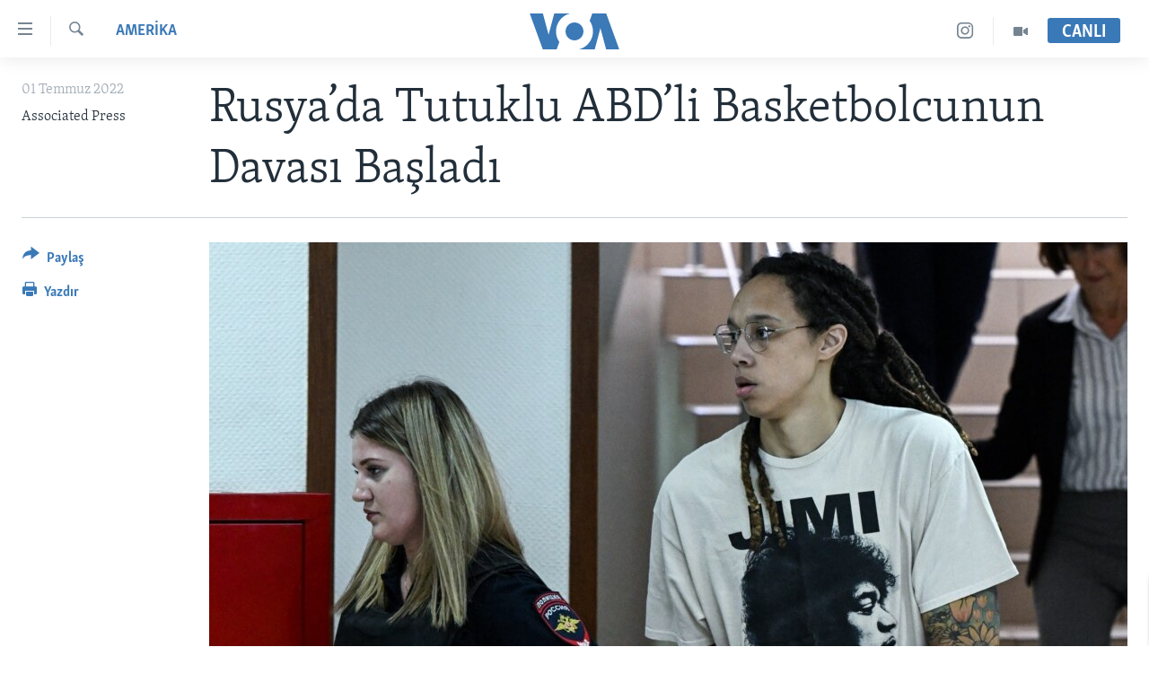

--- FILE ---
content_type: text/html; charset=utf-8
request_url: https://www.voaturkce.com/a/rusyada-tutuklu-abdli-basketbolcunun-davasi-basladi/6641558.html
body_size: 12308
content:

<!DOCTYPE html>
<html lang="tr" dir="ltr" class="no-js">
<head>
<link href="/Content/responsive/VOA/tr-TR/VOA-tr-TR.css?&amp;av=0.0.0.0&amp;cb=306" rel="stylesheet"/>
<script src="https://tags.voaturkce.com/voa-pangea/prod/utag.sync.js"></script> <script type='text/javascript' src='https://www.youtube.com/iframe_api' async></script>
<script type="text/javascript">
//a general 'js' detection, must be on top level in <head>, due to CSS performance
document.documentElement.className = "js";
var cacheBuster = "306";
var appBaseUrl = "/";
var imgEnhancerBreakpoints = [0, 144, 256, 408, 650, 1023, 1597];
var isLoggingEnabled = false;
var isPreviewPage = false;
var isLivePreviewPage = false;
if (!isPreviewPage) {
window.RFE = window.RFE || {};
window.RFE.cacheEnabledByParam = window.location.href.indexOf('nocache=1') === -1;
const url = new URL(window.location.href);
const params = new URLSearchParams(url.search);
// Remove the 'nocache' parameter
params.delete('nocache');
// Update the URL without the 'nocache' parameter
url.search = params.toString();
window.history.replaceState(null, '', url.toString());
} else {
window.addEventListener('load', function() {
const links = window.document.links;
for (let i = 0; i < links.length; i++) {
links[i].href = '#';
links[i].target = '_self';
}
})
}
var pwaEnabled = false;
var swCacheDisabled;
</script>
<meta charset="utf-8" />
<title>Rusya’da Tutuklu ABD’li Basketbolcunun Davası Başladı </title>
<meta name="description" content="Şubat ayında Moskova’da &#252;zerinde kenevir yağı bulundurma su&#231;lamasıyla tutuklanan ABD’li basketbolcu Brittney Griner’ın yargılaması bug&#252;n başladı " />
<meta name="keywords" content="Uluslararası, AMERİKA" />
<meta name="viewport" content="width=device-width, initial-scale=1.0" />
<meta http-equiv="X-UA-Compatible" content="IE=edge" />
<meta name="robots" content="max-image-preview:large"><meta property="fb:pages" content="10150093764055442" />
<meta name="msvalidate.01" content="3286EE554B6F672A6F2E608C02343C0E" />
<meta name="yandex-verification" content="44109a8675ae26b6" />
<meta name="facebook-domain-verification" content="uyxxi5qrcxqz4deqtmd7wiu2qhoam9" />
<link href="https://www.voaturkce.com/a/rusyada-tutuklu-abdli-basketbolcunun-davasi-basladi/6641558.html" rel="canonical" />
<meta name="apple-mobile-web-app-title" content="VOA T&#252;rk&#231;e" />
<meta name="apple-mobile-web-app-status-bar-style" content="black" />
<meta name="apple-itunes-app" content="app-id=632618796, app-argument=//6641558.ltr" />
<meta content="Rusya’da Tutuklu ABD’li Basketbolcunun Davası Başladı " property="og:title" />
<meta content="Şubat ayında Moskova’da üzerinde kenevir yağı bulundurma suçlamasıyla tutuklanan ABD’li basketbolcu Brittney Griner’ın yargılaması bugün başladı " property="og:description" />
<meta content="article" property="og:type" />
<meta content="https://www.voaturkce.com/a/rusyada-tutuklu-abdli-basketbolcunun-davasi-basladi/6641558.html" property="og:url" />
<meta content="VOA Türkçe" property="og:site_name" />
<meta content="https://www.facebook.com/VOATurkce/" property="article:publisher" />
<meta content="https://gdb.voanews.com/10060000-0aff-0242-42d1-08da5b7e6f55_w1200_h630.jpg" property="og:image" />
<meta content="1200" property="og:image:width" />
<meta content="630" property="og:image:height" />
<meta content="305944203160965" property="fb:app_id" />
<meta content="Associated Press" name="Author" />
<meta content="summary_large_image" name="twitter:card" />
<meta content="@VOATurkce" name="twitter:site" />
<meta content="https://gdb.voanews.com/10060000-0aff-0242-42d1-08da5b7e6f55_w1200_h630.jpg" name="twitter:image" />
<meta content="Rusya’da Tutuklu ABD’li Basketbolcunun Davası Başladı " name="twitter:title" />
<meta content="Şubat ayında Moskova’da üzerinde kenevir yağı bulundurma suçlamasıyla tutuklanan ABD’li basketbolcu Brittney Griner’ın yargılaması bugün başladı " name="twitter:description" />
<link rel="amphtml" href="https://www.voaturkce.com/amp/rusyada-tutuklu-abdli-basketbolcunun-davasi-basladi/6641558.html" />
<script type="application/ld+json">{"articleSection":"AMERİKA","isAccessibleForFree":true,"headline":"Rusya’da Tutuklu ABD’li Basketbolcunun Davası Başladı ","inLanguage":"tr-TR","keywords":"Uluslararası, AMERİKA","author":{"@type":"Person","url":"https://www.voaturkce.com/author/associated-press/ti_pq","description":"","image":{"@type":"ImageObject"},"name":"Associated Press"},"datePublished":"2022-07-01 16:30:05Z","dateModified":"2022-07-01 16:30:05Z","publisher":{"logo":{"width":512,"height":220,"@type":"ImageObject","url":"https://www.voaturkce.com/Content/responsive/VOA/tr-TR/img/logo.png"},"@type":"NewsMediaOrganization","url":"https://www.voaturkce.com","sameAs":["https://www.facebook.com/voaturkce","https://twitter.com/VOATurkce","https://www.youtube.com/voaturkce","https://www.instagram.com/voaturkce/","https://t.me/voaturkce"],"name":"VOA Türkçe - Haberler","alternateName":""},"@context":"https://schema.org","@type":"NewsArticle","mainEntityOfPage":"https://www.voaturkce.com/a/rusyada-tutuklu-abdli-basketbolcunun-davasi-basladi/6641558.html","url":"https://www.voaturkce.com/a/rusyada-tutuklu-abdli-basketbolcunun-davasi-basladi/6641558.html","description":"Şubat ayında Moskova’da üzerinde kenevir yağı bulundurma suçlamasıyla tutuklanan ABD’li basketbolcu Brittney Griner’ın yargılaması bugün başladı ","image":{"width":1080,"height":608,"@type":"ImageObject","url":"https://gdb.voanews.com/10060000-0aff-0242-42d1-08da5b7e6f55_w1080_h608.jpg"},"name":"Rusya’da Tutuklu ABD’li Basketbolcunun Davası Başladı "}</script>
<script src="/Scripts/responsive/infographics.b?v=dVbZ-Cza7s4UoO3BqYSZdbxQZVF4BOLP5EfYDs4kqEo1&amp;av=0.0.0.0&amp;cb=306"></script>
<script src="/Scripts/responsive/loader.b?v=Q26XNwrL6vJYKjqFQRDnx01Lk2pi1mRsuLEaVKMsvpA1&amp;av=0.0.0.0&amp;cb=306"></script>
<link rel="icon" type="image/svg+xml" href="/Content/responsive/VOA/img/webApp/favicon.svg" />
<link rel="alternate icon" href="/Content/responsive/VOA/img/webApp/favicon.ico" />
<link rel="apple-touch-icon" sizes="152x152" href="/Content/responsive/VOA/img/webApp/ico-152x152.png" />
<link rel="apple-touch-icon" sizes="144x144" href="/Content/responsive/VOA/img/webApp/ico-144x144.png" />
<link rel="apple-touch-icon" sizes="114x114" href="/Content/responsive/VOA/img/webApp/ico-114x114.png" />
<link rel="apple-touch-icon" sizes="72x72" href="/Content/responsive/VOA/img/webApp/ico-72x72.png" />
<link rel="apple-touch-icon-precomposed" href="/Content/responsive/VOA/img/webApp/ico-57x57.png" />
<link rel="icon" sizes="192x192" href="/Content/responsive/VOA/img/webApp/ico-192x192.png" />
<link rel="icon" sizes="128x128" href="/Content/responsive/VOA/img/webApp/ico-128x128.png" />
<meta name="msapplication-TileColor" content="#ffffff" />
<meta name="msapplication-TileImage" content="/Content/responsive/VOA/img/webApp/ico-144x144.png" />
<link rel="alternate" type="application/rss+xml" title="VOA - Top Stories [RSS]" href="/api/" />
<link rel="sitemap" type="application/rss+xml" href="/sitemap.xml" />
</head>
<body class=" nav-no-loaded cc_theme pg-article print-lay-article js-category-to-nav nojs-images ">
<script type="text/javascript" >
var analyticsData = {url:"https://www.voaturkce.com/a/rusyada-tutuklu-abdli-basketbolcunun-davasi-basladi/6641558.html",property_id:"488",article_uid:"6641558",page_title:"Rusya’da Tutuklu ABD’li Basketbolcunun Davası Başladı ",page_type:"article",content_type:"article",subcontent_type:"article",last_modified:"2022-07-01 16:30:05Z",pub_datetime:"2022-07-01 16:30:05Z",pub_year:"2022",pub_month:"07",pub_day:"01",pub_hour:"16",pub_weekday:"Friday",section:"amerİka",english_section:"amerika",byline:"Associated Press",categories:"uluslararasi,amerika",domain:"www.voaturkce.com",language:"Turkish",language_service:"VOA Turkish",platform:"web",copied:"no",copied_article:"",copied_title:"",runs_js:"Yes",cms_release:"8.44.0.0.306",enviro_type:"prod",slug:"rusyada-tutuklu-abdli-basketbolcunun-davasi-basladi",entity:"VOA",short_language_service:"TURK",platform_short:"W",page_name:"Rusya’da Tutuklu ABD’li Basketbolcunun Davası Başladı "};
</script>
<noscript><iframe src="https://www.googletagmanager.com/ns.html?id=GTM-N8MP7P" height="0" width="0" style="display:none;visibility:hidden"></iframe></noscript><script type="text/javascript" data-cookiecategory="analytics">
var gtmEventObject = Object.assign({}, analyticsData, {event: 'page_meta_ready'});window.dataLayer = window.dataLayer || [];window.dataLayer.push(gtmEventObject);
if (top.location === self.location) { //if not inside of an IFrame
var renderGtm = "true";
if (renderGtm === "true") {
(function(w,d,s,l,i){w[l]=w[l]||[];w[l].push({'gtm.start':new Date().getTime(),event:'gtm.js'});var f=d.getElementsByTagName(s)[0],j=d.createElement(s),dl=l!='dataLayer'?'&l='+l:'';j.async=true;j.src='//www.googletagmanager.com/gtm.js?id='+i+dl;f.parentNode.insertBefore(j,f);})(window,document,'script','dataLayer','GTM-N8MP7P');
}
}
</script>
<!--Analytics tag js version start-->
<script type="text/javascript" data-cookiecategory="analytics">
var utag_data = Object.assign({}, analyticsData, {});
if(typeof(TealiumTagFrom)==='function' && typeof(TealiumTagSearchKeyword)==='function') {
var utag_from=TealiumTagFrom();var utag_searchKeyword=TealiumTagSearchKeyword();
if(utag_searchKeyword!=null && utag_searchKeyword!=='' && utag_data["search_keyword"]==null) utag_data["search_keyword"]=utag_searchKeyword;if(utag_from!=null && utag_from!=='') utag_data["from"]=TealiumTagFrom();}
if(window.top!== window.self&&utag_data.page_type==="snippet"){utag_data.page_type = 'iframe';}
try{if(window.top!==window.self&&window.self.location.hostname===window.top.location.hostname){utag_data.platform = 'self-embed';utag_data.platform_short = 'se';}}catch(e){if(window.top!==window.self&&window.self.location.search.includes("platformType=self-embed")){utag_data.platform = 'cross-promo';utag_data.platform_short = 'cp';}}
(function(a,b,c,d){ a="https://tags.voaturkce.com/voa-pangea/prod/utag.js"; b=document;c="script";d=b.createElement(c);d.src=a;d.type="text/java"+c;d.async=true; a=b.getElementsByTagName(c)[0];a.parentNode.insertBefore(d,a); })();
</script>
<!--Analytics tag js version end-->
<!-- Analytics tag management NoScript -->
<noscript>
<img style="position: absolute; border: none;" src="https://ssc.voaturkce.com/b/ss/bbgprod,bbgentityvoa/1/G.4--NS/169848963?pageName=voa%3aturk%3aw%3aarticle%3arusya%e2%80%99da%20tutuklu%20abd%e2%80%99li%20basketbolcunun%20davas%c4%b1%20ba%c5%9flad%c4%b1%20&amp;c6=rusya%e2%80%99da%20tutuklu%20abd%e2%80%99li%20basketbolcunun%20davas%c4%b1%20ba%c5%9flad%c4%b1%20&amp;v36=8.44.0.0.306&amp;v6=D=c6&amp;g=https%3a%2f%2fwww.voaturkce.com%2fa%2frusyada-tutuklu-abdli-basketbolcunun-davasi-basladi%2f6641558.html&amp;c1=D=g&amp;v1=D=g&amp;events=event1,event52&amp;c16=voa%20turkish&amp;v16=D=c16&amp;c5=amerika&amp;v5=D=c5&amp;ch=amer%c4%b0ka&amp;c15=turkish&amp;v15=D=c15&amp;c4=article&amp;v4=D=c4&amp;c14=6641558&amp;v14=D=c14&amp;v20=no&amp;c17=web&amp;v17=D=c17&amp;mcorgid=518abc7455e462b97f000101%40adobeorg&amp;server=www.voaturkce.com&amp;pageType=D=c4&amp;ns=bbg&amp;v29=D=server&amp;v25=voa&amp;v30=488&amp;v105=D=User-Agent " alt="analytics" width="1" height="1" /></noscript>
<!-- End of Analytics tag management NoScript -->
<!--*** Accessibility links - For ScreenReaders only ***-->
<section>
<div class="sr-only">
<h2>Erişilebilirlik</h2>
<ul>
<li><a href="#content" data-disable-smooth-scroll="1">Ana i&#231;eriğe ge&#231;</a></li>
<li><a href="#navigation" data-disable-smooth-scroll="1">Ana navigasyona ge&#231;</a></li>
<li><a href="#txtHeaderSearch" data-disable-smooth-scroll="1">Aramaya ge&#231;</a></li>
</ul>
</div>
</section>
<div dir="ltr">
<div id="page">
<aside>
<div class="c-lightbox overlay-modal">
<div class="c-lightbox__intro">
<h2 class="c-lightbox__intro-title"></h2>
<button class="btn btn--rounded c-lightbox__btn c-lightbox__intro-next" title="sonraki">
<span class="ico ico--rounded ico-chevron-forward"></span>
<span class="sr-only">sonraki</span>
</button>
</div>
<div class="c-lightbox__nav">
<button class="btn btn--rounded c-lightbox__btn c-lightbox__btn--close" title="Kapat">
<span class="ico ico--rounded ico-close"></span>
<span class="sr-only">Kapat</span>
</button>
<button class="btn btn--rounded c-lightbox__btn c-lightbox__btn--prev" title="&#246;nceki">
<span class="ico ico--rounded ico-chevron-backward"></span>
<span class="sr-only">&#246;nceki</span>
</button>
<button class="btn btn--rounded c-lightbox__btn c-lightbox__btn--next" title="sonraki">
<span class="ico ico--rounded ico-chevron-forward"></span>
<span class="sr-only">sonraki</span>
</button>
</div>
<div class="c-lightbox__content-wrap">
<figure class="c-lightbox__content">
<span class="c-spinner c-spinner--lightbox">
<img src="/Content/responsive/img/player-spinner.png"
alt="l&#252;tfen bekleyin"
title="l&#252;tfen bekleyin" />
</span>
<div class="c-lightbox__img">
<div class="thumb">
<img src="" alt="" />
</div>
</div>
<figcaption>
<div class="c-lightbox__info c-lightbox__info--foot">
<span class="c-lightbox__counter"></span>
<span class="caption c-lightbox__caption"></span>
</div>
</figcaption>
</figure>
</div>
<div class="hidden">
<div class="content-advisory__box content-advisory__box--lightbox">
<span class="content-advisory__box-text">Bu fotoğraf rahatsız edici bir g&#246;rsel i&#231;erebilir.</span>
<button class="btn btn--transparent content-advisory__box-btn m-t-md" value="text" type="button">
<span class="btn__text">
Click to reveal
</span>
</button>
</div>
</div>
</div>
<div class="print-dialogue">
<div class="container">
<h3 class="print-dialogue__title section-head">Print Options:</h3>
<div class="print-dialogue__opts">
<ul class="print-dialogue__opt-group">
<li class="form__group form__group--checkbox">
<input class="form__check " id="checkboxImages" name="checkboxImages" type="checkbox" checked="checked" />
<label for="checkboxImages" class="form__label m-t-md">Images</label>
</li>
<li class="form__group form__group--checkbox">
<input class="form__check " id="checkboxMultimedia" name="checkboxMultimedia" type="checkbox" checked="checked" />
<label for="checkboxMultimedia" class="form__label m-t-md">Multimedia</label>
</li>
</ul>
<ul class="print-dialogue__opt-group">
<li class="form__group form__group--checkbox">
<input class="form__check " id="checkboxEmbedded" name="checkboxEmbedded" type="checkbox" checked="checked" />
<label for="checkboxEmbedded" class="form__label m-t-md">Embedded Content</label>
</li>
<li class="hidden">
<input class="form__check " id="checkboxComments" name="checkboxComments" type="checkbox" />
<label for="checkboxComments" class="form__label m-t-md">Comments</label>
</li>
</ul>
</div>
<div class="print-dialogue__buttons">
<button class="btn btn--secondary close-button" type="button" title="İptal et">
<span class="btn__text ">İptal et</span>
</button>
<button class="btn btn-cust-print m-l-sm" type="button" title="Yazdır">
<span class="btn__text ">Yazdır</span>
</button>
</div>
</div>
</div>
<div class="ctc-message pos-fix">
<div class="ctc-message__inner">Link has been copied to clipboard</div>
</div>
</aside>
<div class="hdr-20 hdr-20--big">
<div class="hdr-20__inner">
<div class="hdr-20__max pos-rel">
<div class="hdr-20__side hdr-20__side--primary d-flex">
<label data-for="main-menu-ctrl" data-switcher-trigger="true" data-switch-target="main-menu-ctrl" class="burger hdr-trigger pos-rel trans-trigger" data-trans-evt="click" data-trans-id="menu">
<span class="ico ico-close hdr-trigger__ico hdr-trigger__ico--close burger__ico burger__ico--close"></span>
<span class="ico ico-menu hdr-trigger__ico hdr-trigger__ico--open burger__ico burger__ico--open"></span>
</label>
<div class="menu-pnl pos-fix trans-target" data-switch-target="main-menu-ctrl" data-trans-id="menu">
<div class="menu-pnl__inner">
<nav class="main-nav menu-pnl__item menu-pnl__item--first">
<ul class="main-nav__list accordeon" data-analytics-tales="false" data-promo-name="link" data-location-name="nav,secnav">
<li class="main-nav__item accordeon__item" data-switch-target="menu-item-951">
<label class="main-nav__item-name main-nav__item-name--label accordeon__control-label" data-switcher-trigger="true" data-for="menu-item-951">
HABERLER
<span class="ico ico-chevron-down main-nav__chev"></span>
</label>
<div class="main-nav__sub-list">
<a class="main-nav__item-name main-nav__item-name--link main-nav__item-name--sub" href="/Turkiye" title="T&#220;RKİYE" data-item-name="turkiye" >T&#220;RKİYE</a>
<a class="main-nav__item-name main-nav__item-name--link main-nav__item-name--sub" href="/Amerika" title="AMERİKA" data-item-name="amerika" >AMERİKA</a>
<a class="main-nav__item-name main-nav__item-name--link main-nav__item-name--sub" href="/Ortadogu" title="ORTADOĞU" data-item-name="ortadogu" >ORTADOĞU</a>
<a class="main-nav__item-name main-nav__item-name--link main-nav__item-name--sub" href="/Avrupa" title="AVRUPA" data-item-name="avrupa" >AVRUPA</a>
<a class="main-nav__item-name main-nav__item-name--link main-nav__item-name--sub" href="/Uluslararasi-Dunya" title="ULUSLARARASI" data-item-name="uluslararasi" >ULUSLARARASI</a>
<a class="main-nav__item-name main-nav__item-name--link main-nav__item-name--sub" href="/Sağlık" title="SAĞLIK" data-item-name="saglik" >SAĞLIK</a>
<a class="main-nav__item-name main-nav__item-name--link main-nav__item-name--sub" href="/BilimTeknoloji" title="BİLİM VE TEKNOLOJİ" data-item-name="bilim-tekonoloji" >BİLİM VE TEKNOLOJİ</a>
<a class="main-nav__item-name main-nav__item-name--link main-nav__item-name--sub" href="/Ekonomi" title="EKONOMİ" data-item-name="ekonomi" >EKONOMİ</a>
<a class="main-nav__item-name main-nav__item-name--link main-nav__item-name--sub" href="/Cevre" title="&#199;EVRE" data-item-name="climate-crisis-environment" >&#199;EVRE</a>
<a class="main-nav__item-name main-nav__item-name--link main-nav__item-name--sub" href="/Hayattan" title="HAYATTAN" data-item-name="hayattan" >HAYATTAN</a>
<a class="main-nav__item-name main-nav__item-name--link main-nav__item-name--sub" href="/Sanat" title="SANAT" data-item-name="sanat" >SANAT</a>
</div>
</li>
<li class="main-nav__item accordeon__item" data-switch-target="menu-item-694">
<label class="main-nav__item-name main-nav__item-name--label accordeon__control-label" data-switcher-trigger="true" data-for="menu-item-694">
PROGRAMLAR
<span class="ico ico-chevron-down main-nav__chev"></span>
</label>
<div class="main-nav__sub-list">
<a class="main-nav__item-name main-nav__item-name--link main-nav__item-name--sub" href="/AmerikadaYasam" title="AMERİKA&#39;DA YAŞAM" data-item-name="only-in-the-us-life-in-america" >AMERİKA&#39;DA YAŞAM</a>
</div>
</li>
<li class="main-nav__item">
<a class="main-nav__item-name main-nav__item-name--link" href="/UkraynaKrizi" title="UKRAYNA KRİZİ" data-item-name="ukrayna-ozel-2" >UKRAYNA KRİZİ</a>
</li>
<li class="main-nav__item">
<a class="main-nav__item-name main-nav__item-name--link" href="/yapayzekayenidunya" title="YAPAY ZEKA" data-item-name="ai-special-page" >YAPAY ZEKA</a>
</li>
<li class="main-nav__item">
<a class="main-nav__item-name main-nav__item-name--link" href="https://editorials.voa.gov/z/6205" title="YORUMLAR" target="_blank" rel="noopener">YORUMLAR</a>
</li>
<li class="main-nav__item">
<a class="main-nav__item-name main-nav__item-name--link" href="/AmerikayaOzel-OnlyInAmerica" title="Amerika&#39;ya &#214;zel" data-item-name="amerika-ya-ozel-only-in-america" >Amerika&#39;ya &#214;zel</a>
</li>
<li class="main-nav__item">
<a class="main-nav__item-name main-nav__item-name--link" href="http://m.amerikaninsesi.com/p/6009.html" title="İNGİLİZCE DERSLERİ" >İNGİLİZCE DERSLERİ</a>
</li>
<li class="main-nav__item accordeon__item" data-switch-target="menu-item-952">
<label class="main-nav__item-name main-nav__item-name--label accordeon__control-label" data-switcher-trigger="true" data-for="menu-item-952">
MULTİMEDYA
<span class="ico ico-chevron-down main-nav__chev"></span>
</label>
<div class="main-nav__sub-list">
<a class="main-nav__item-name main-nav__item-name--link main-nav__item-name--sub" href="/VideoGaleri" title="VİDEO GALERİ" data-item-name="video-galeri" >VİDEO GALERİ</a>
<a class="main-nav__item-name main-nav__item-name--link main-nav__item-name--sub" href="/FotoGaleri" title="FOTO GALERİ" data-item-name="photos" >FOTO GALERİ</a>
</div>
</li>
</ul>
</nav>
<div class="menu-pnl__item">
<a href="https://learningenglish.voanews.com/" class="menu-pnl__item-link" alt="LEARNING ENGLISH">LEARNING ENGLISH</a>
</div>
<div class="menu-pnl__item menu-pnl__item--social">
<h5 class="menu-pnl__sub-head">Bizi takip edin</h5>
<a href="https://www.facebook.com/voaturkce" title="Facebook" data-analytics-text="follow_on_facebook" class="btn btn--rounded btn--social-inverted menu-pnl__btn js-social-btn btn-facebook" target="_blank" rel="noopener">
<span class="ico ico-facebook-alt ico--rounded"></span>
</a>
<a href="https://twitter.com/VOATurkce" title="Twitter" data-analytics-text="follow_on_twitter" class="btn btn--rounded btn--social-inverted menu-pnl__btn js-social-btn btn-twitter" target="_blank" rel="noopener">
<span class="ico ico-twitter ico--rounded"></span>
</a>
<a href="https://www.youtube.com/voaturkce" title="Youtube" data-analytics-text="follow_on_youtube" class="btn btn--rounded btn--social-inverted menu-pnl__btn js-social-btn btn-youtube" target="_blank" rel="noopener">
<span class="ico ico-youtube ico--rounded"></span>
</a>
<a href="https://www.instagram.com/voaturkce/" title="Instagram" data-analytics-text="follow_on_instagram" class="btn btn--rounded btn--social-inverted menu-pnl__btn js-social-btn btn-instagram" target="_blank" rel="noopener">
<span class="ico ico-instagram ico--rounded"></span>
</a>
<a href="https://t.me/voaturkce" title="Bizi Telegram&#39;da takip edin" data-analytics-text="follow_on_telegram" class="btn btn--rounded btn--social-inverted menu-pnl__btn js-social-btn btn-telegram" target="_blank" rel="noopener">
<span class="ico ico-telegram ico--rounded"></span>
</a>
</div>
<div class="menu-pnl__item">
<a href="/navigation/allsites" class="menu-pnl__item-link">
<span class="ico ico-languages "></span>
Diller
</a>
</div>
</div>
</div>
<label data-for="top-search-ctrl" data-switcher-trigger="true" data-switch-target="top-search-ctrl" class="top-srch-trigger hdr-trigger">
<span class="ico ico-close hdr-trigger__ico hdr-trigger__ico--close top-srch-trigger__ico top-srch-trigger__ico--close"></span>
<span class="ico ico-search hdr-trigger__ico hdr-trigger__ico--open top-srch-trigger__ico top-srch-trigger__ico--open"></span>
</label>
<div class="srch-top srch-top--in-header" data-switch-target="top-search-ctrl">
<div class="container">
<form action="/s" class="srch-top__form srch-top__form--in-header" id="form-topSearchHeader" method="get" role="search"><label for="txtHeaderSearch" class="sr-only">Ara</label>
<input type="text" id="txtHeaderSearch" name="k" placeholder="Arama" accesskey="s" value="" class="srch-top__input analyticstag-event" onkeydown="if (event.keyCode === 13) { FireAnalyticsTagEventOnSearch('search', $dom.get('#txtHeaderSearch')[0].value) }" />
<button title="Ara" type="submit" class="btn btn--top-srch analyticstag-event" onclick="FireAnalyticsTagEventOnSearch('search', $dom.get('#txtHeaderSearch')[0].value) ">
<span class="ico ico-search"></span>
</button></form>
</div>
</div>
<a href="/" class="main-logo-link">
<img src="/Content/responsive/VOA/tr-TR/img/logo-compact.svg" class="main-logo main-logo--comp" alt="site logo">
<img src="/Content/responsive/VOA/tr-TR/img/logo.svg" class="main-logo main-logo--big" alt="site logo">
</a>
</div>
<div class="hdr-20__side hdr-20__side--secondary d-flex">
<a href="/VideoGaleri" title="Video" class="hdr-20__secondary-item" data-item-name="video">
<span class="ico ico-video hdr-20__secondary-icon"></span>
</a>
<a href="https://www.instagram.com/voaturkce/" title="Instagram" class="hdr-20__secondary-item" data-item-name="custom1">
<span class="ico-custom ico-custom--1 hdr-20__secondary-icon"></span>
</a>
<a href="/s" title="Ara" class="hdr-20__secondary-item hdr-20__secondary-item--search" data-item-name="search">
<span class="ico ico-search hdr-20__secondary-icon hdr-20__secondary-icon--search"></span>
</a>
<div class="hdr-20__secondary-item live-b-drop">
<div class="live-b-drop__off">
<a href="/live" class="live-b-drop__link" title="CANLI" data-item-name="live">
<span class="badge badge--live-btn badge--live-btn-off">
CANLI
</span>
</a>
</div>
<div class="live-b-drop__on hidden">
<label data-for="live-ctrl" data-switcher-trigger="true" data-switch-target="live-ctrl" class="live-b-drop__label pos-rel">
<span class="badge badge--live badge--live-btn">
CANLI
</span>
<span class="ico ico-close live-b-drop__label-ico live-b-drop__label-ico--close"></span>
</label>
<div class="live-b-drop__panel" id="targetLivePanelDiv" data-switch-target="live-ctrl"></div>
</div>
</div>
<div class="srch-bottom">
<form action="/s" class="srch-bottom__form d-flex" id="form-bottomSearch" method="get" role="search"><label for="txtSearch" class="sr-only">Ara</label>
<input type="search" id="txtSearch" name="k" placeholder="Arama" accesskey="s" value="" class="srch-bottom__input analyticstag-event" onkeydown="if (event.keyCode === 13) { FireAnalyticsTagEventOnSearch('search', $dom.get('#txtSearch')[0].value) }" />
<button title="Ara" type="submit" class="btn btn--bottom-srch analyticstag-event" onclick="FireAnalyticsTagEventOnSearch('search', $dom.get('#txtSearch')[0].value) ">
<span class="ico ico-search"></span>
</button></form>
</div>
</div>
<img src="/Content/responsive/VOA/tr-TR/img/logo-print.gif" class="logo-print" alt="site logo">
<img src="/Content/responsive/VOA/tr-TR/img/logo-print_color.png" class="logo-print logo-print--color" alt="site logo">
</div>
</div>
</div>
<script>
if (document.body.className.indexOf('pg-home') > -1) {
var nav2In = document.querySelector('.hdr-20__inner');
var nav2Sec = document.querySelector('.hdr-20__side--secondary');
var secStyle = window.getComputedStyle(nav2Sec);
if (nav2In && window.pageYOffset < 150 && secStyle['position'] !== 'fixed') {
nav2In.classList.add('hdr-20__inner--big')
}
}
</script>
<div class="c-hlights c-hlights--breaking c-hlights--no-item" data-hlight-display="mobile,desktop">
<div class="c-hlights__wrap container p-0">
<div class="c-hlights__nav">
<a role="button" href="#" title="&#246;nceki">
<span class="ico ico-chevron-backward m-0"></span>
<span class="sr-only">&#246;nceki</span>
</a>
<a role="button" href="#" title="sonraki">
<span class="ico ico-chevron-forward m-0"></span>
<span class="sr-only">sonraki</span>
</a>
</div>
<span class="c-hlights__label">
<span class="">Son Dakika</span>
<span class="switcher-trigger">
<label data-for="more-less-1" data-switcher-trigger="true" class="switcher-trigger__label switcher-trigger__label--more p-b-0" title="Daha Fazla">
<span class="ico ico-chevron-down"></span>
</label>
<label data-for="more-less-1" data-switcher-trigger="true" class="switcher-trigger__label switcher-trigger__label--less p-b-0" title="Show less">
<span class="ico ico-chevron-up"></span>
</label>
</span>
</span>
<ul class="c-hlights__items switcher-target" data-switch-target="more-less-1">
</ul>
</div>
</div> <div id="content">
<main class="container">
<div class="hdr-container">
<div class="row">
<div class="col-category col-xs-12 col-md-2 pull-left"> <div class="category js-category">
<a class="" href="/Amerika">AMERİKA</a> </div>
</div><div class="col-title col-xs-12 col-md-10 pull-right"> <h1 class="title pg-title">
Rusya’da Tutuklu ABD’li Basketbolcunun Davası Başladı
</h1>
</div><div class="col-publishing-details col-xs-12 col-sm-12 col-md-2 pull-left"> <div class="publishing-details ">
<div class="published">
<span class="date" >
<time pubdate="pubdate" datetime="2022-07-01T19:30:05+02:00">
01 Temmuz 2022
</time>
</span>
</div>
<div class="links">
<ul class="links__list links__list--column">
<li class="links__item">
Associated Press
</li>
</ul>
</div>
</div>
</div><div class="col-lg-12 separator"> <div class="separator">
<hr class="title-line" />
</div>
</div><div class="col-multimedia col-xs-12 col-md-10 pull-right"> <div class="cover-media">
<figure class="media-image js-media-expand">
<div class="img-wrap">
<div class="thumb thumb16_9">
<img src="https://gdb.voanews.com/10060000-0aff-0242-42d1-08da5b7e6f55_w250_r1_s.jpg" alt="" />
</div>
</div>
</figure>
</div>
</div><div class="col-xs-12 col-md-2 pull-left article-share pos-rel"> <div class="share--box">
<div class="sticky-share-container" style="display:none">
<div class="container">
<a href="https://www.voaturkce.com" id="logo-sticky-share">&nbsp;</a>
<div class="pg-title pg-title--sticky-share">
Rusya’da Tutuklu ABD’li Basketbolcunun Davası Başladı
</div>
<div class="sticked-nav-actions">
<!--This part is for sticky navigation display-->
<p class="buttons link-content-sharing p-0 ">
<button class="btn btn--link btn-content-sharing p-t-0 " id="btnContentSharing" value="text" role="Button" type="" title="Farklı paylaş">
<span class="ico ico-share ico--l"></span>
<span class="btn__text ">
Paylaş
</span>
</button>
</p>
<aside class="content-sharing js-content-sharing js-content-sharing--apply-sticky content-sharing--sticky"
role="complementary"
data-share-url="https://www.voaturkce.com/a/rusyada-tutuklu-abdli-basketbolcunun-davasi-basladi/6641558.html" data-share-title="Rusya’da Tutuklu ABD’li Basketbolcunun Davası Başladı " data-share-text="Şubat ayında Moskova’da &#252;zerinde kenevir yağı bulundurma su&#231;lamasıyla tutuklanan ABD’li basketbolcu Brittney Griner’ın yargılaması bug&#252;n başladı ">
<div class="content-sharing__popover">
<h6 class="content-sharing__title">Paylaş</h6>
<button href="#close" id="btnCloseSharing" class="btn btn--text-like content-sharing__close-btn">
<span class="ico ico-close ico--l"></span>
</button>
<ul class="content-sharing__list">
<li class="content-sharing__item">
<div class="ctc ">
<input type="text" class="ctc__input" readonly="readonly">
<a href="" js-href="https://www.voaturkce.com/a/rusyada-tutuklu-abdli-basketbolcunun-davasi-basladi/6641558.html" class="content-sharing__link ctc__button">
<span class="ico ico-copy-link ico--rounded ico--s"></span>
<span class="content-sharing__link-text">Bağlantıyı Kopyala</span>
</a>
</div>
</li>
<li class="content-sharing__item">
<a href="https://facebook.com/sharer.php?u=https%3a%2f%2fwww.voaturkce.com%2fa%2frusyada-tutuklu-abdli-basketbolcunun-davasi-basladi%2f6641558.html"
data-analytics-text="share_on_facebook"
title="Facebook" target="_blank"
class="content-sharing__link js-social-btn">
<span class="ico ico-facebook ico--rounded ico--s"></span>
<span class="content-sharing__link-text">Facebook</span>
</a>
</li>
<li class="content-sharing__item">
<a href="https://twitter.com/share?url=https%3a%2f%2fwww.voaturkce.com%2fa%2frusyada-tutuklu-abdli-basketbolcunun-davasi-basladi%2f6641558.html&amp;text=Rusya%e2%80%99da+Tutuklu+ABD%e2%80%99li+Basketbolcunun+Davas%c4%b1+Ba%c5%9flad%c4%b1+"
data-analytics-text="share_on_twitter"
title="Twitter" target="_blank"
class="content-sharing__link js-social-btn">
<span class="ico ico-twitter ico--rounded ico--s"></span>
<span class="content-sharing__link-text">Twitter</span>
</a>
</li>
<li class="content-sharing__item">
<a href="https://www.linkedin.com/shareArticle?mini=true&amp;url=https%3a%2f%2fwww.voaturkce.com%2fa%2frusyada-tutuklu-abdli-basketbolcunun-davasi-basladi%2f6641558.html&amp;title=Rusya’da Tutuklu ABD’li Basketbolcunun Davası Başladı "
data-analytics-text="share_on_linkedIn"
title="LinkedIn" target="_blank"
class="content-sharing__link js-social-btn">
<span class="ico ico-linkedin ico--rounded ico--s"></span>
<span class="content-sharing__link-text">LinkedIn</span>
</a>
</li>
<li class="content-sharing__item">
<a href="https://telegram.me/share/url?url=https%3a%2f%2fwww.voaturkce.com%2fa%2frusyada-tutuklu-abdli-basketbolcunun-davasi-basladi%2f6641558.html"
data-analytics-text="share_on_telegram"
title="Telegram" target="_blank"
class="content-sharing__link js-social-btn">
<span class="ico ico-telegram ico--rounded ico--s"></span>
<span class="content-sharing__link-text">Telegram</span>
</a>
</li>
<li class="content-sharing__item visible-xs-inline-block visible-sm-inline-block">
<a href="whatsapp://send?text=https%3a%2f%2fwww.voaturkce.com%2fa%2frusyada-tutuklu-abdli-basketbolcunun-davasi-basladi%2f6641558.html"
data-analytics-text="share_on_whatsapp"
title="WhatsApp" target="_blank"
class="content-sharing__link js-social-btn">
<span class="ico ico-whatsapp ico--rounded ico--s"></span>
<span class="content-sharing__link-text">WhatsApp</span>
</a>
</li>
<li class="content-sharing__item visible-md-inline-block visible-lg-inline-block">
<a href="https://web.whatsapp.com/send?text=https%3a%2f%2fwww.voaturkce.com%2fa%2frusyada-tutuklu-abdli-basketbolcunun-davasi-basladi%2f6641558.html"
data-analytics-text="share_on_whatsapp_desktop"
title="WhatsApp" target="_blank"
class="content-sharing__link js-social-btn">
<span class="ico ico-whatsapp ico--rounded ico--s"></span>
<span class="content-sharing__link-text">WhatsApp</span>
</a>
</li>
<li class="content-sharing__item">
<a href="mailto:?body=https%3a%2f%2fwww.voaturkce.com%2fa%2frusyada-tutuklu-abdli-basketbolcunun-davasi-basladi%2f6641558.html&amp;subject=Rusya’da Tutuklu ABD’li Basketbolcunun Davası Başladı "
title="Email"
class="content-sharing__link ">
<span class="ico ico-email ico--rounded ico--s"></span>
<span class="content-sharing__link-text">Email</span>
</a>
</li>
</ul>
</div>
</aside>
</div>
</div>
</div>
<div class="links">
<p class="buttons link-content-sharing p-0 ">
<button class="btn btn--link btn-content-sharing p-t-0 " id="btnContentSharing" value="text" role="Button" type="" title="Farklı paylaş">
<span class="ico ico-share ico--l"></span>
<span class="btn__text ">
Paylaş
</span>
</button>
</p>
<aside class="content-sharing js-content-sharing " role="complementary"
data-share-url="https://www.voaturkce.com/a/rusyada-tutuklu-abdli-basketbolcunun-davasi-basladi/6641558.html" data-share-title="Rusya’da Tutuklu ABD’li Basketbolcunun Davası Başladı " data-share-text="Şubat ayında Moskova’da &#252;zerinde kenevir yağı bulundurma su&#231;lamasıyla tutuklanan ABD’li basketbolcu Brittney Griner’ın yargılaması bug&#252;n başladı ">
<div class="content-sharing__popover">
<h6 class="content-sharing__title">Paylaş</h6>
<button href="#close" id="btnCloseSharing" class="btn btn--text-like content-sharing__close-btn">
<span class="ico ico-close ico--l"></span>
</button>
<ul class="content-sharing__list">
<li class="content-sharing__item">
<div class="ctc ">
<input type="text" class="ctc__input" readonly="readonly">
<a href="" js-href="https://www.voaturkce.com/a/rusyada-tutuklu-abdli-basketbolcunun-davasi-basladi/6641558.html" class="content-sharing__link ctc__button">
<span class="ico ico-copy-link ico--rounded ico--l"></span>
<span class="content-sharing__link-text">Bağlantıyı Kopyala</span>
</a>
</div>
</li>
<li class="content-sharing__item">
<a href="https://facebook.com/sharer.php?u=https%3a%2f%2fwww.voaturkce.com%2fa%2frusyada-tutuklu-abdli-basketbolcunun-davasi-basladi%2f6641558.html"
data-analytics-text="share_on_facebook"
title="Facebook" target="_blank"
class="content-sharing__link js-social-btn">
<span class="ico ico-facebook ico--rounded ico--l"></span>
<span class="content-sharing__link-text">Facebook</span>
</a>
</li>
<li class="content-sharing__item">
<a href="https://twitter.com/share?url=https%3a%2f%2fwww.voaturkce.com%2fa%2frusyada-tutuklu-abdli-basketbolcunun-davasi-basladi%2f6641558.html&amp;text=Rusya%e2%80%99da+Tutuklu+ABD%e2%80%99li+Basketbolcunun+Davas%c4%b1+Ba%c5%9flad%c4%b1+"
data-analytics-text="share_on_twitter"
title="Twitter" target="_blank"
class="content-sharing__link js-social-btn">
<span class="ico ico-twitter ico--rounded ico--l"></span>
<span class="content-sharing__link-text">Twitter</span>
</a>
</li>
<li class="content-sharing__item">
<a href="https://www.linkedin.com/shareArticle?mini=true&amp;url=https%3a%2f%2fwww.voaturkce.com%2fa%2frusyada-tutuklu-abdli-basketbolcunun-davasi-basladi%2f6641558.html&amp;title=Rusya’da Tutuklu ABD’li Basketbolcunun Davası Başladı "
data-analytics-text="share_on_linkedIn"
title="LinkedIn" target="_blank"
class="content-sharing__link js-social-btn">
<span class="ico ico-linkedin ico--rounded ico--l"></span>
<span class="content-sharing__link-text">LinkedIn</span>
</a>
</li>
<li class="content-sharing__item">
<a href="https://telegram.me/share/url?url=https%3a%2f%2fwww.voaturkce.com%2fa%2frusyada-tutuklu-abdli-basketbolcunun-davasi-basladi%2f6641558.html"
data-analytics-text="share_on_telegram"
title="Telegram" target="_blank"
class="content-sharing__link js-social-btn">
<span class="ico ico-telegram ico--rounded ico--l"></span>
<span class="content-sharing__link-text">Telegram</span>
</a>
</li>
<li class="content-sharing__item visible-xs-inline-block visible-sm-inline-block">
<a href="whatsapp://send?text=https%3a%2f%2fwww.voaturkce.com%2fa%2frusyada-tutuklu-abdli-basketbolcunun-davasi-basladi%2f6641558.html"
data-analytics-text="share_on_whatsapp"
title="WhatsApp" target="_blank"
class="content-sharing__link js-social-btn">
<span class="ico ico-whatsapp ico--rounded ico--l"></span>
<span class="content-sharing__link-text">WhatsApp</span>
</a>
</li>
<li class="content-sharing__item visible-md-inline-block visible-lg-inline-block">
<a href="https://web.whatsapp.com/send?text=https%3a%2f%2fwww.voaturkce.com%2fa%2frusyada-tutuklu-abdli-basketbolcunun-davasi-basladi%2f6641558.html"
data-analytics-text="share_on_whatsapp_desktop"
title="WhatsApp" target="_blank"
class="content-sharing__link js-social-btn">
<span class="ico ico-whatsapp ico--rounded ico--l"></span>
<span class="content-sharing__link-text">WhatsApp</span>
</a>
</li>
<li class="content-sharing__item">
<a href="mailto:?body=https%3a%2f%2fwww.voaturkce.com%2fa%2frusyada-tutuklu-abdli-basketbolcunun-davasi-basladi%2f6641558.html&amp;subject=Rusya’da Tutuklu ABD’li Basketbolcunun Davası Başladı "
title="Email"
class="content-sharing__link ">
<span class="ico ico-email ico--rounded ico--l"></span>
<span class="content-sharing__link-text">Email</span>
</a>
</li>
</ul>
</div>
</aside>
<p class="link-print visible-md visible-lg buttons p-0">
<button class="btn btn--link btn-print p-t-0" onclick="if (typeof FireAnalyticsTagEvent === 'function') {FireAnalyticsTagEvent({ on_page_event: 'print_story' });}return false" title="(CTRL+P)">
<span class="ico ico-print"></span>
<span class="btn__text">Yazdır</span>
</button>
</p>
</div>
</div>
</div>
</div>
</div>
<div class="body-container">
<div class="row">
<div class="col-xs-12 col-sm-12 col-md-10 col-lg-10 pull-right">
<div class="row">
<div class="col-xs-12 col-sm-12 col-md-8 col-lg-8 pull-left bottom-offset content-offset">
<div id="article-content" class="content-floated-wrap fb-quotable">
<div class="wsw">
<p>Amerikalı basketbol yıldızı Brittney Griner, bir Rus takımı için oynamak üzere Moskova’ya giderken, üzerinde kenevir yağı bulundurma suçlamasıyla tutuklanmasından dört buçuk ay sonra yargılanmaya başladı. </p>
<p>Griner, Rusya’nın Ukrayna’ya karşı saldırgan tutumunun artmasıyla Moskova ve Washington arasındaki ilişkilerin gerginleştiği bir dönemde tutuklandı. </p>
<p>Amerikan Ulusal Kadınlar Basketbol Ligi (WNBA) takımı Phoenix Mercury’nin yıldızı ve iki kez ABD Olimpiyat altın madalyası sahibi Griner, polisin kenevir yağı içeren elektrikli sigara kartuşları taşıdığını söylemesi sonrası Şubat ayında Moskova'nın Sheremetyevo Havalimanı'nda tutuklandı. </p>
<p>Griner, büyük miktarda uyuşturucu taşımaktan suçlu bulunursa 10 yıla kadar hapis cezasına çarptırılabilir. </p>
<p>31 yaşındaki Griner, Moskova'nın Khimki banliyösündeki mahkeme salonuna elleri kelepçeli ve Jimi Hendrix tişörtü giymiş halde götürüldü. </p>
<p>Pazartesi günü kapalı kapılar ardında yapılan bir ön duruşmada, Griner’ın 20 Aralık’a kadar altı ay daha tutuklu kalması kararı alındı. Bir sonraki mahkeme oturumu 7 Temmuz olarak belirlendi. </p>
<p>Rus ceza davalarında sanıkların yüzde 1'inden daha azı beraat etti. Ayrıca Rusya’da, ABD'nin aksine beraat kararları bozulabiliyor. </p>
<p>Griner, Rusya'nın Ukrayna'ya asker göndermesinden kısa bir süre önce tutuklandı ve bu durum iki ülke arasındaki zaten yüksek olan gerilimi arttırdı. </p>
<p>ABD daha sonra Moskova'ya Ukrayna’yı işgali nedeniyle kapsamlı yaptırımlar uygularken, Rusya da ABD'yi Ukrayna'ya silah gönderdiği için kınadı. </p>
<p>Moskova'daki ABD Büyükelçiliği Maslahatgüzarı Elizabeth Rood da mahkemedeki duruşmada yer aldı. Reed, &quot;bu zor koşullarda olunabilecek kadar iyi olan&quot; Griner ile konuştuğunu söyledi. </p>
<p>“Rusya Federasyonu, Brittney Griner'ı haksız yere gözaltına aldı” diyen Rood, “Haksız yere gözaltı uygulaması nerede olursa olsun kabul edilemez ve yurtdışında seyahat eden, çalışan ve yaşayan herkesin güvenliğine bir tehdittir” ifadelerini kullandı. </p>
<p>Rood, ABD hükümetinin en üst seviyede &quot;Brittney'yi ve haksız yere gözaltına alınan tüm ABD vatandaşlarını güvenli bir şekilde eve getirmek için çok çalıştığını&quot; söyledi. </p>
<p>Kremlin Sözcüsü Dimitri Peskov, Griner'ın tutuklanması ve yargılanmasında siyasetin rol oynadığı iddiasını reddetti. </p>
<p>Peskov gazetecilere verdiği demeçte, &quot;Gerçekler, ünlü sporcunun uyuşturucu madde içeren yasaklanmış ilaçları bulundurarak gözaltına alındığıdır. Bundan yola çıkarsak, bu tutuklama siyasi motivasyonla gerçekleşti denilemez” diye konuştu. </p>
<p>Griner'ın eşi Cherelle, tutuklu oyuncu için &quot;siyasi bir piyon&quot; derken ABD Başkanı Joe Biden'ı Griner’ın serbest bırakılmasını sağlamaya çağırdı. </p>
<p>Phoenix Mercury takımının antrenörü Vanessa Nygaard Pazartesi günü yaptığı açıklamada Griner için, “Onu bu görüntülerin bazılarında görmek güzeldi ama bu yaşananlar zor. Geçen her zaman, takım arkadaşlarının, arkadaşlarının haksız yere başka bir ülkede hapsedildiğini hatırlatıyor” dedi. </p>
<p>Antrenör Nygaard, Biden'ın, Griner’ın &quot;eve gelmesini sağlamak için gerekli adımları atacağını&quot; umduğunu belirtti. </p>
<p>Griner'ın destekçileri, Nisan ayındaki gibi uyuşturucu kaçakçılığı komplosundan hüküm giymiş bir Rus pilotun karşılığında, eski Deniz Kuvvetleri Komutanı Trevor Reed'i ABD’ye getiren bir mahkum takası yapılmasını teşvik ediyor. </p>
<p>Rus medyası, ABD’de 25 yıl hapis cezasına çarptırılan &quot;Ölüm Taciri&quot; lakaplı Rus silah tüccarı Viktor Bout ile takas edilebileceği yönündeki spekülasyonları defalarca gündeme getirdi. </p>
<p>Bout, ABD vatandaşlarını öldürmeye ve bir terör örgütüne yardım etmeye yönelik komplo kurmaktan tutuklanmıştı. </p>
<p>Rusya, Bout'un serbest bırakılması için yıllardır baskı yapıyor. Ancak, kenevir yağı içeren elektronik sigara kartuşlarına sahip olduğu iddia edilen Griner davası ile Bout'un ölümcül silahlarla alakalı küresel faaliyetleri arasındaki geniş uyuşmazlık, böyle bir takası ABD açısından zorlaştırabilir. </p>
<p>ABD Dışişleri Bakanı Antony Blinken, Pazar günü CNN'de yaptığı açıklamada, Griner için mahkum takasının düşünülüp düşünülmediği sorusunu geçiştirdi. </p>
<p>Blinken, &quot;Şu veya bu şekilde dünya çapında yasadışı olarak gözaltına alınan Amerikalılar’ın evlerine dönmelerini sağlamaktan daha yüksek bir önceliğim yok&quot; dedi. </p>
<p>Ancak Blinken, &quot;Bunun mutlak bir öncelik olduğunu söylemek dışında, atmakta olduğumuz adımlar hakkında herhangi bir ayrıntılı yorum yapamayacağını&quot; belirtti. </p>
</div>
<ul>
</ul>
</div>
</div>
<div class="col-xs-12 col-sm-12 col-md-4 col-lg-4 pull-left design-top-offset"> <div class="region">
<div class="media-block-wrap" id="wrowblock-28231_21" data-area-id=R1_1>
<div class="row">
<ul>
<li class="col-xs-12 col-sm-12 col-md-12 col-lg-12 mb-grid">
<div class="media-block ">
<a href="/UkraynaKrizi" class="img-wrap img-wrap--t-spac img-wrap--size-2" title="UKRAYNA KRİZİ">
<div class="thumb thumb16_9">
<noscript class="nojs-img">
<img src="https://gdb.voanews.com/01bd0000-0aff-0242-ff0b-08d9facf2ae1_w160_r1.jpg" alt="" />
</noscript>
<img data-src="https://gdb.voanews.com/01bd0000-0aff-0242-ff0b-08d9facf2ae1_w100_r1.jpg" src="" alt="" class=""/>
</div>
</a>
<div class="media-block__content">
<a href="/UkraynaKrizi">
<h4 class="media-block__title media-block__title--size-2" title="UKRAYNA KRİZİ">
UKRAYNA KRİZİ
</h4>
</a>
</div>
</div>
</li>
<li class="col-xs-12 col-sm-12 col-md-12 col-lg-12 mb-grid">
<div class="media-block ">
<a href="/KadinDunyasi" class="img-wrap img-wrap--t-spac img-wrap--size-2" title="KADIN D&#220;NYASI">
<div class="thumb thumb16_9">
<noscript class="nojs-img">
<img src="https://gdb.voanews.com/01000000-0aff-0242-ca88-08db73248a00_w160_r1.jpg" alt="" />
</noscript>
<img data-src="https://gdb.voanews.com/01000000-0aff-0242-ca88-08db73248a00_w100_r1.jpg" src="" alt="" class=""/>
</div>
</a>
<div class="media-block__content">
<a href="/KadinDunyasi">
<h4 class="media-block__title media-block__title--size-2" title="KADIN D&#220;NYASI">
KADIN D&#220;NYASI
</h4>
</a>
</div>
</div>
</li>
<li class="col-xs-12 col-sm-12 col-md-12 col-lg-12 mb-grid">
<div class="media-block ">
<a href="/yapayzekayenidunya" class="img-wrap img-wrap--t-spac img-wrap--size-2" title="YAPAY ZEKA">
<div class="thumb thumb16_9">
<noscript class="nojs-img">
<img src="https://gdb.voanews.com/01000000-0aff-0242-48aa-08db41b39f30_w160_r1.jpg" alt="" />
</noscript>
<img data-src="https://gdb.voanews.com/01000000-0aff-0242-48aa-08db41b39f30_w100_r1.jpg" src="" alt="" class=""/>
</div>
</a>
<div class="media-block__content">
<a href="/yapayzekayenidunya">
<h4 class="media-block__title media-block__title--size-2" title="YAPAY ZEKA">
YAPAY ZEKA
</h4>
</a>
</div>
</div>
</li>
</ul>
</div>
</div>
<div class="media-block-wrap" id="wrowblock-27963_21" data-area-id=R2_1>
<h2 class="section-head">
VOA&#39;YA ENGELSİZ ERİŞİM YOLLARI </h2>
<div class="row">
<div class="col-xs-12 col-sm-6 col-md-12 col-lg-12">
<div class="row">
<ul>
<li class="col-xs-12 col-sm-12 col-md-12 col-lg-12">
<div class="media-block ">
<a href="/a/voa-turkce-haberlerine-ulasmak-icin-voa-uygulamasi-ni-indirdiniz-mi/6653618.html" class="img-wrap img-wrap--t-spac img-wrap--size-2" title="VOA T&#252;rk&#231;e Haberlerine Ulaşmak i&#231;in VOA Uygulamasını İndirdiniz mi?
">
<div class="thumb thumb16_9">
<noscript class="nojs-img">
<img src="https://gdb.voanews.com/10070000-0aff-0242-fd23-08da63388693_w160_r1.png" alt="" />
</noscript>
<img data-src="https://gdb.voanews.com/10070000-0aff-0242-fd23-08da63388693_w100_r1.png" src="" alt="" class=""/>
</div>
</a>
<div class="media-block__content">
<a href="/a/voa-turkce-haberlerine-ulasmak-icin-voa-uygulamasi-ni-indirdiniz-mi/6653618.html">
<h4 class="media-block__title media-block__title--size-2" title="VOA T&#252;rk&#231;e Haberlerine Ulaşmak i&#231;in VOA Uygulamasını İndirdiniz mi?
">
VOA T&#252;rk&#231;e Haberlerine Ulaşmak i&#231;in VOA Uygulamasını İndirdiniz mi?
</h4>
<p class="perex perex--mb perex--size-2">VOA T&#252;rk&#231;e haberlerine ve diğer g&#246;rsel i&#231;eriklerimize akıllı telefon ve tabletlerinize indirebileceğiniz VOA uygulamasıyla &#231;ok daha rahat ulaşabilirsiniz</p>
</a>
</div>
</div>
</li>
</ul>
</div>
</div>
<div class="col-xs-12 col-sm-6 col-md-12 col-lg-12 fui-grid">
<div class="row">
<ul>
</ul>
</div>
</div>
</div>
</div>
<div class="media-block-wrap" id="wrowblock-22982_21" data-area-id=R3_1>
<h2 class="section-head">
EN SON HABERLER </h2>
<div class="row">
<ul>
</ul>
</div>
</div>
<div class="media-block-wrap" id="wrowblock-22983_21" data-area-id=R4_1>
<h2 class="section-head">
VOA T&#220;RK&#199;E&#39;DE İLK 5 </h2>
<div class="row trends-wg">
<a href="/a/senato-demokratlarin-muhalefetini-asarak-hukumetin-kapanmasini-onledi/8011650.html" class="col-xs-12 col-sm-6 col-md-12 col-lg-12 trends-wg__item mb-grid">
<span class="trends-wg__item-inner">
<span class="trends-wg__item-number">1</span>
<h4 class="trends-wg__item-txt">
Senato Demokratlar&#39;ın muhalefetini aşarak h&#252;k&#252;metin kapanmasını &#246;nledi
</h4>
</span>
</a>
<a href="/a/ekrem-imamoglunun-universite-diplomasi-hakkinda-neler-biliniyor/8011087.html" class="col-xs-12 col-sm-6 col-md-12 col-lg-12 trends-wg__item mb-grid">
<span class="trends-wg__item-inner">
<span class="trends-wg__item-number">2</span>
<h4 class="trends-wg__item-txt">
Ekrem İmamoğlu’nun &#252;niversite diploması hakkında neler biliniyor?
</h4>
</span>
</a>
<a href="/a/imamoglu-nun-diplomasindan-istanbul-il-kongresi-ndeki-saibe-iddialarina-iktidar-muhalefet-cekismesi/8011689.html" class="col-xs-12 col-sm-6 col-md-12 col-lg-12 trends-wg__item mb-grid">
<span class="trends-wg__item-inner">
<span class="trends-wg__item-number">3</span>
<h4 class="trends-wg__item-txt">
İmamoğlu’nun diplomasından İstanbul İl Kongresi’ndeki şaibe iddialarına iktidar-muhalefet &#231;ekişmesi: CHP, T&#252;rkiye’nin “yeni &#246;tekisi” mi?
</h4>
</span>
</a>
<a href="/a/abd-de-siddetli-firtinalar-ve-hortumlar-can-aldi-13-olu/8011743.html" class="col-xs-12 col-sm-6 col-md-12 col-lg-12 trends-wg__item mb-grid">
<span class="trends-wg__item-inner">
<span class="trends-wg__item-number">4</span>
<h4 class="trends-wg__item-txt">
ABD’de şiddetli fırtınalar ve hortumlar can aldı: 13 &#246;l&#252;
</h4>
</span>
</a>
<a href="/a/8011107.html" class="col-xs-12 col-sm-6 col-md-12 col-lg-12 trends-wg__item mb-grid">
<span class="trends-wg__item-inner">
<span class="trends-wg__item-number">5</span>
<h4 class="trends-wg__item-txt">
T&#220;İK: “T&#252;rkiye n&#252;fusu hızla yaşlanıyor”
</h4>
</span>
</a>
</div>
</div>
</div>
</div>
</div>
</div>
</div>
</div>
</main>
<div class="container">
<div class="row">
<div class="col-xs-12 col-sm-12 col-md-12 col-lg-12">
<div class="slide-in-wg suspended" data-cookie-id="wgt-51759-1515331">
<div class="wg-hiding-area">
<span class="ico ico-arrow-right"></span>
<div class="media-block-wrap">
<h2 class="section-head">Recommended</h2>
<div class="row">
<ul>
<li class="col-xs-12 col-sm-12 col-md-12 col-lg-12 mb-grid">
<div class="media-block ">
<a href="https://www.amerikaninsesi.com/a/voa-turkce-haberlerine-ulasmak-icin-voa-uygulamasi-ni-indirdiniz-mi/6653618.html" target="_blank" rel="noopener" class="img-wrap img-wrap--t-spac img-wrap--size-4 img-wrap--float" title="VOA Uygulamasını İndirdiniz mi?">
<div class="thumb thumb16_9">
<noscript class="nojs-img">
<img src="https://gdb.voanews.com/10070000-0aff-0242-fd23-08da63388693_w100_r1.png" alt="" />
</noscript>
<img data-src="https://gdb.voanews.com/10070000-0aff-0242-fd23-08da63388693_w33_r1.png" src="" alt="" class=""/>
</div>
</a>
<div class="media-block__content media-block__content--h">
<a href="https://www.amerikaninsesi.com/a/voa-turkce-haberlerine-ulasmak-icin-voa-uygulamasi-ni-indirdiniz-mi/6653618.html" target="_blank" rel="noopener">
<h4 class="media-block__title media-block__title--size-4" title="VOA Uygulamasını İndirdiniz mi?">
VOA Uygulamasını İndirdiniz mi?
</h4>
</a>
</div>
</div>
</li>
</ul>
</div>
</div>
</div>
</div>
</div>
</div>
</div>
</div>
<footer role="contentinfo">
<div id="foot" class="foot">
<div class="container">
<div class="foot-nav collapsed" id="foot-nav">
<div class="menu">
<ul class="items">
<li class="socials block-socials">
<span class="handler" id="socials-handler">
Bizi takip edin
</span>
<div class="inner">
<ul class="subitems follow">
<li>
<a href="https://www.facebook.com/voaturkce" title="Facebook" data-analytics-text="follow_on_facebook" class="btn btn--rounded js-social-btn btn-facebook" target="_blank" rel="noopener">
<span class="ico ico-facebook-alt ico--rounded"></span>
</a>
</li>
<li>
<a href="https://twitter.com/VOATurkce" title="Twitter" data-analytics-text="follow_on_twitter" class="btn btn--rounded js-social-btn btn-twitter" target="_blank" rel="noopener">
<span class="ico ico-twitter ico--rounded"></span>
</a>
</li>
<li>
<a href="https://www.youtube.com/voaturkce" title="Youtube" data-analytics-text="follow_on_youtube" class="btn btn--rounded js-social-btn btn-youtube" target="_blank" rel="noopener">
<span class="ico ico-youtube ico--rounded"></span>
</a>
</li>
<li>
<a href="https://www.instagram.com/voaturkce/" title="Instagram" data-analytics-text="follow_on_instagram" class="btn btn--rounded js-social-btn btn-instagram" target="_blank" rel="noopener">
<span class="ico ico-instagram ico--rounded"></span>
</a>
</li>
<li>
<a href="https://t.me/voaturkce" title="Bizi Telegram&#39;da takip edin" data-analytics-text="follow_on_telegram" class="btn btn--rounded js-social-btn btn-telegram" target="_blank" rel="noopener">
<span class="ico ico-telegram ico--rounded"></span>
</a>
</li>
<li>
<a href="/rssfeeds" title="RSS" data-analytics-text="follow_on_rss" class="btn btn--rounded js-social-btn btn-rss" >
<span class="ico ico-rss ico--rounded"></span>
</a>
</li>
<li>
<a href="/podcasts" title="Podcast" data-analytics-text="follow_on_podcast" class="btn btn--rounded js-social-btn btn-podcast" >
<span class="ico ico-podcast ico--rounded"></span>
</a>
</li>
<li>
<a href="/subscribe.html" title="Subscribe" data-analytics-text="follow_on_subscribe" class="btn btn--rounded js-social-btn btn-email" >
<span class="ico ico-email ico--rounded"></span>
</a>
</li>
</ul>
</div>
</li>
<li class="block-primary collapsed collapsible item">
<span class="handler">
VOA T&#252;rk&#231;e&#39;de ayrıca
<span title="close tab" class="ico ico-chevron-up"></span>
<span title="open tab" class="ico ico-chevron-down"></span>
<span title="add" class="ico ico-plus"></span>
<span title="remove" class="ico ico-minus"></span>
</span>
<div class="inner">
<ul class="subitems">
<li class="subitem">
<a class="handler" href="http://m.amerikaninsesi.com/" title="Anasayfa" >Anasayfa</a>
</li>
<li class="subitem">
<a class="handler" href="/Erisebilirlik" title="Erişilebilirlik" >Erişilebilirlik</a>
</li>
<li class="subitem">
<a class="handler" href="https://www.voanews.com/p/5338.html" title="Kullanım Şartları ve Gizlilik Politikası" target="_blank" rel="noopener">Kullanım Şartları ve Gizlilik Politikası</a>
</li>
</ul>
</div>
</li>
</ul>
</div>
</div>
<div class="foot__item foot__item--copyrights">
<p class="copyright"></p>
</div>
</div>
</div>
</footer> </div>
</div>
<script defer src="/Scripts/responsive/serviceWorkerInstall.js?cb=306"></script>
<script type="text/javascript">
// opera mini - disable ico font
if (navigator.userAgent.match(/Opera Mini/i)) {
document.getElementsByTagName("body")[0].className += " can-not-ff";
}
// mobile browsers test
if (typeof RFE !== 'undefined' && RFE.isMobile) {
if (RFE.isMobile.any()) {
document.getElementsByTagName("body")[0].className += " is-mobile";
}
else {
document.getElementsByTagName("body")[0].className += " is-not-mobile";
}
}
</script>
<script src="/conf.js?x=306" type="text/javascript"></script>
<div class="responsive-indicator">
<div class="visible-xs-block">XS</div>
<div class="visible-sm-block">SM</div>
<div class="visible-md-block">MD</div>
<div class="visible-lg-block">LG</div>
</div>
<script type="text/javascript">
var bar_data = {
"apiId": "6641558",
"apiType": "1",
"isEmbedded": "0",
"culture": "tr-TR",
"cookieName": "cmsLoggedIn",
"cookieDomain": "www.voaturkce.com"
};
</script>
<div id="scriptLoaderTarget" style="display:none;contain:strict;"></div>
</body>
</html>